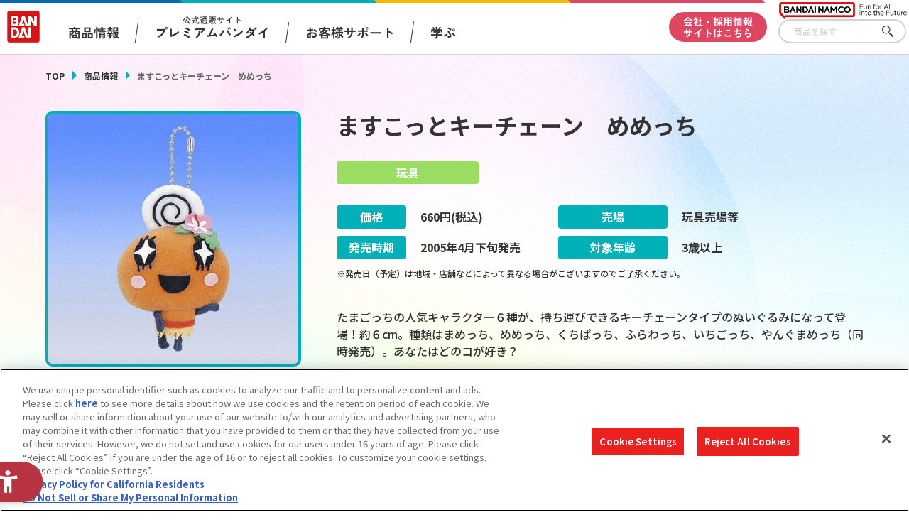

--- FILE ---
content_type: text/html; charset=UTF-8
request_url: https://www.bandai.co.jp/catalog/item.php?jan_cd=4543112339409000
body_size: 80898
content:
<!DOCTYPE html>
<html>

<head>
  
<script src="https://sdk.hellouniweb.com/base/main.js" data-account="aVbVQPUy"></script>
<meta charset="utf-8">
<meta http-equiv="X-UA-Compatible" content="IE=edge">

<meta http-equiv="Content-Security-Policy" content="script-src 'self' 'unsafe-inline' https://www.clarity.ms/ https://www.youtube.com https://hpjp.mieru-ca.com https://static.ads-twitter.com https://analytics.tiktok.com https://hm.mieru-ca.com https://d.line-scdn.net https://connect.facebook.net https://ajax.googleapis.com https://www.googletagmanager.com https://www.google-analytics.com https://www.googleadservices.com https://googleads.g.doubleclick.net https://cdn-apac.onetrust.com https://geolocation.onetrust.com https://p-bandai.jp https://fonts.googleapis.com https://cdnjs.cloudflare.com/ https://sdk.hellouniweb.com https://img.macromill.com https://s.yjtag.jp/">

<meta name="twitter:card" content="summary_large_image">
  <meta name="twitter:title" content="バンダイ 商品・サービスサイト | ますこっとキーチェーン　めめっち | 商品情報">
  <meta name="twitter:description" content="バンダイ公式サイト、ますこっとキーチェーン　めめっちの商品のご案内です。">
  <meta name="twitter:image" content="https://www.bandai.co.jp/ogp.png?v1">
  <meta name="twitter:url" content="https://www.bandai.co.jp/catalog/item.php">
  <meta property="og:title" content="バンダイ 商品・サービスサイト | ますこっとキーチェーン　めめっち | 商品情報">
  <meta property="og:type" content="website">
  <meta property="og:image" content="https://www.bandai.co.jp/ogp.png?v1">
  <meta property="og:url" content="https://www.bandai.co.jp/catalog/item.php">
  <meta property="og:site_name" content="株式会社バンダイ公式サイト">
      <meta property="og:description" content="バンダイ公式サイト、ますこっとキーチェーン　めめっちの商品のご案内です。">
  <meta name="Keywords" content="株式会社バンダイ,BANDAI,おもちゃ,フィギュア,キャラクターグッズ,ますこっとキーチェーン　めめっち">
  <meta name="Description" content="バンダイ公式サイト、ますこっとキーチェーン　めめっちの商品のご案内です。">
  <meta name="viewport" content="width=device-width, initial-scale=1.0">
  <title>バンダイ 商品・サービスサイト | ますこっとキーチェーン　めめっち | 商品情報</title>


<script type="text/javascript" src="https://cdn-apac.onetrust.com/consent/d1339b25-3307-42ac-893d-382d06a874cf/OtAutoBlock.js" ></script>
<script src="https://cdn-apac.onetrust.com/scripttemplates/otSDKStub.js"  type="text/javascript" charset="UTF-8" data-domain-script="d1339b25-3307-42ac-893d-382d06a874cf" ></script>
<script type="text/javascript">
  function OptanonWrapper() { }
</script>


<!-- Google Tag Manager -->
<script>(function(w,d,s,l,i){w[l]=w[l]||[];w[l].push({'gtm.start':
     new Date().getTime(),event:'gtm.js'});var f=d.getElementsByTagName(s)[0],
      j=d.createElement(s),dl=l!='dataLayer'?'&l='+l:'';j.async=true;j.src=
        'https://www.googletagmanager.com/gtm.js?id='+i+dl;f.parentNode.insertBefore(j,f);
                                           })(window,document,'script','dataLayer','GTM-NBGNXGH');</script>
<!-- End Google Tag Manager -->
  <script id="_lognos_script_5552_" type="text/javascript" src="https://img.macromill.com/js/us002801swu/2000055521-f4/lognos.js"></script>

      <link rel="canonical" href="https://www.bandai.co.jp/catalog/item.php?jan_cd=4543112339409000">
    <link rel="apple-touch-icon-precomposed" href="https://www.bandai.co.jp/webclip.png">
  <link rel="shortcut icon" href="https://www.bandai.co.jp/favicon.ico">
  <link rel="stylesheet" href="../css/products/products_common.css?20250508144636">
  <link rel="stylesheet" href="../css/products/products_item.css?20241125102522">
  <script src="../js/renew/lib/jquery.js"></script>
  <script src="../js/lib/fileSizeGetter.js"></script>
  <script src="../js/common.js?d=1721976822"></script>
  <script src="../js/catalog.js?d=1732497922"></script>
</head>

<body>

  <!-- Google Tag Manager (noscript) -->
<noscript><iframe src="https://www.googletagmanager.com/ns.html?id=GTM-NBGNXGH"
height="0" width="0" style="display:none;visibility:hidden"></iframe></noscript>
<!-- End Google Tag Manager (noscript) -->

<header id="pagetop" class="l-header">

  <div class="l-header__txt"></div>

  <div class="l-header__fixed">

    <div class="c-inner__head">
      <div class="l-header__menu">

        <div class="l-header__logo">
          <a href="https://www.bandai.co.jp/products/"><img src="https://www.bandai.co.jp/images/products/common/logo_bandai.png" class="p-header__logo--bandai" alt="BANDAI"></a>        </div>

        <div class="l-header__logo-sub">
          <picture>
            <source media="(min-width:751px)" srcset="https://www.bandai.co.jp/images/products/common/logo_bnm-lg.png">
            <img class="l-header__logo-subImg" src="https://www.bandai.co.jp/images/products/common/logo_bnm.png" alt="BANDAI NAMCO">
          </picture>
        </div>

        <div class="p-gnavi__decoSP">
          <div class="p-gnavi__decoSPInner --designWinter">
          </div>
        </div>

        <div class="l-header__trigger">
          <div class="p-gnavi__trigger p-gnavi__trigger--menuOpen js-gnavi__menu">
            <img src="https://www.bandai.co.jp/images/products/common/btn_gnavi_menu_open_sm.png" alt="メニューを開く">
          </div>
        </div>

        <nav class="p-gnavi--lg">
          <ul class="p-gnavi--c">
            <li class="p-gnavi--c__item js-gnavi__company">
              <div class="p-gnavi--c__button --product">
                商品情報
              </div>
              <div class="p-gnavi__company">
                <div class="p-gnavi__company--content">
                  <ul class="p-gnavi--b">
                    <li class="p-gnavi--b__item">
                      <a href="https://www.bandai.co.jp/catalog/" class="p-gnavi--b__button">商品検索</a>
                    </li>
                    <li class="p-gnavi--b__item">
                      <a href="https://www.bandai.co.jp/calendar/" class="p-gnavi--b__button">発売カレンダー</a>
                    </li>
                    <li class="p-gnavi--b__item">
                      <a href="https://www.bandai.co.jp/character/" class="p-gnavi--b__button">キャラクター</a>
                    </li>
                    <li class="p-gnavi--b__item">
                      <a href="https://www.bandai.co.jp/sns/" class="p-gnavi--b__button">商品関連サイト・SNS一覧</a>
                    </li>
                  </ul>
                </div>
              </div>
            </li>
            <li class="p-gnavi--c__item">
              <a href="https://www.bandai.co.jp/onlineshop/" class="p-gnavi--c__button --pb">
                <span class="small">公式通販サイト</span><span>プレミアムバンダイ</span>
              </a>
            </li>
            <li class="p-gnavi--c__item">
              <a href="https://www.bandai.co.jp/support/top/" class="p-gnavi--c__button --support">
                お客様サポート
              </a>
            </li>
            <li class="p-gnavi--c__item js-gnavi__fun">
              <div class="p-gnavi--c__button --learn">
                学ぶ
              </div>
              <div class="p-gnavi__fun">
                <div class="p-gnavi__fun--content">
                  <ul class="p-gnavi--b">
                    <li class="p-gnavi--b__item">
                      <a href="https://thewonder.it/" target="_blank" rel="noopener" class="p-gnavi--b__button">WONDER! SCHOOL</a>
                    </li>
                    <li class="p-gnavi--b__item">
                      <a href="https://www.bandai.co.jp/miraicreation/edison/" class="p-gnavi--b__button">トーマス・エジソン特別展</a>
                    </li>
                    <li class="p-gnavi--b__item">
                      <a href="https://www.bandai.co.jp/kidzania/" class="p-gnavi--b__button">キッザニア東京（おもちゃ工場パビリオン）</a>
                    </li>
                    <li class="p-gnavi--b__item">
                      <a href="https://www.bandai-museum.jp/" target="_blank" rel="noopener" class="p-gnavi--b__button">バンダイミュージアム（栃木県）</a>
                    </li>
                  </ul>
                </div>
              </div>
            </li>
          </ul>
          <div class="p-gnavi__deco">
            <div class="p-gnavi__decoInner --designWinter">
            </div>
          </div>
          <div class="p-gnavi--c__corpBtn">
            <a href="https://www.bandai.co.jp/" class="p-gnavi--c__button --corpBtn">
              会社・採用情報<br>サイトはこちら
            </a>
          </div>
        </nav>

      </div>

      <div class="p-gnavi__productSearch">
        <form class="c-sFreeword --header" action="https://www.bandai.co.jp/catalog/search.php#result" method="get">
          <input class="c-sFreeword__input --header" type="text" name="freeword" value="" placeholder="商品を探す">
          <input type="hidden" name="searchbutton" value="">
          <button class="c-sFreeword__button --header" onclick="void(this.form.submit());return false">さがす</button>
        </form>
      </div>

    </div>

    <nav class="p-gnavi--sm">
      <div class="p-gnavi--smWrapper">

        <div class="p-gnavi__productSearch --sp">
          <form class="c-sFreeword --header" action="https://www.bandai.co.jp/catalog/search.php#result" method="get">
            <input class="c-sFreeword__input --header" type="text" name="freeword" value="" placeholder="商品を探す" autocomplete="off">
            <input type="hidden" name="searchbutton" value="">
            <button class="c-sFreeword__button --header" onclick="void(this.form.submit());return false">さがす</button>
          </form>
        </div>

        <ul class="p-gnavi--c --sp">
          <li class="p-gnavi--c__item js-gnavi__company-sp">
            <div class="p-gnavi--c__button p-gnavi--c__button--corp">
              商品情報<i class="u-icon__gnavi --corp"><span></span></i>
            </div>
          </li>
          <li class="p-gnavi__company-sp">
            <ul class="p-gnavi--b">
              <li class="p-gnavi--b__item">
                <a href="https://www.bandai.co.jp/catalog/" class="p-gnavi--b__button">商品検索</a>
              </li>
              <li class="p-gnavi--b__item">
                <a href="https://www.bandai.co.jp/calendar/" class="p-gnavi--b__button">発売カレンダー</a>
              </li>
              <li class="p-gnavi--b__item">
                <a href="https://www.bandai.co.jp/character/" class="p-gnavi--b__button">キャラクター</a>
              </li>
              <li class="p-gnavi--b__item">
                <a href="https://www.bandai.co.jp/sns/" class="p-gnavi--b__button">商品関連サイト・SNS一覧</a>
              </li>
            </ul>
          </li>
          <li class="p-gnavi--c__item">
            <a href="https://www.bandai.co.jp/onlineshop/" class="p-gnavi--c__button">
              <span class="small">公式通販サイト</span><span>プレミアムバンダイ</span><i class="u-icon__gnavi"><span></span></i>
            </a>
          </li>
          <li class="p-gnavi--c__item">
            <a href="https://www.bandai.co.jp/support/top/" class="p-gnavi--c__button">
              お客様サポート<i class="u-icon__gnavi"><span></span></i>
            </a>
          </li>
          <li class="p-gnavi--c__item js-gnavi__fun-sp">
            <div class="p-gnavi--c__button p-gnavi--c__button--corp">
              学ぶ<i class="u-icon__gnavi --corp"></i>
            </div>
          </li>
          <li class="p-gnavi__fun-sp">
            <ul class="p-gnavi--b">
              <li class="p-gnavi--b__item">
                <a href="https://thewonder.it/" target="_blank" rel="noopener" class="p-gnavi--b__button">WONDER! SCHOOL</a>
              </li>
              <li class="p-gnavi--b__item">
                <a href="https://www.bandai.co.jp/miraicreation/edison/" class="p-gnavi--b__button">トーマス・エジソン特別展</a>
              </li>
              <li class="p-gnavi--b__item">
                <a href="https://www.bandai.co.jp/kidzania/" class="p-gnavi--b__button">キッザニア東京（おもちゃ工場パビリオン）</a>
              </li>
              <li class="p-gnavi--b__item">
                <a href="https://www.bandai-museum.jp/" target="_blank" rel="noopener" class="p-gnavi--b__button">バンダイミュージアム（栃木県）</a>
              </li>
            </ul>
          </li>
          <li class="p-gnavi--c__item --corpBtn">
            <a href="https://www.bandai.co.jp/" class="p-gnavi--c__button --corpBtn">
              会社・採用情報サイトはこちら
            </a>
          </li>
        </ul>

        <div class="p-gnavi__sns">
          <ul class="p-gnavi__snsList">
            <li>
              <a href="https://www.youtube.com/channel/UCtvh0wC06tV2EeRBk1OfUhg" target="_blank" rel="noopener">
                <img src="https://www.bandai.co.jp/images/products/common/btn_youtube.png" alt="YouTube">
              </a>
            </li>
            <li>
              <a href="https://www.bandai.co.jp/line/">
                <img src="https://www.bandai.co.jp/images/products/common/btn_line.png" alt="LINE">
              </a>
            </li>
          </ul>
          <div class="p-gnavi__snsMore">
            <a href="https://www.bandai.co.jp/sns/">
              <img src="https://www.bandai.co.jp/images/products/common/btn_moresns.png" alt="商品関連サイト・SNS一覧">
            </a>
          </div>
        </div>

      </div>
    </nav>

  </div>

</header>
  <main class="l-main --under">

    <div class="p-sectionHead">
      <div class="p-breadcrumbs">
        <ul class="p-breadcrumbs_items">
          <li class="p-breadcrumbs_item --green">
            <a href="https://www.bandai.co.jp/products/">TOP</a>
          </li>
          <li class="p-breadcrumbs_item --green">
            <a href="https://www.bandai.co.jp/catalog/">商品情報</a>
          </li>
          <li class="p-breadcrumbs_item is-current">ますこっとキーチェーン　めめっち</li>        </ul>
      </div>
    </div>

    <div class="pg-productContainer">

      
      <div class="pg-productDetail">

        <div class="pg-productFlex --left">
          <div class="pg-productSticky --left">

            <div class="pg-productInfo__pic">
                            <img src="https://bandai-a.akamaihd.net/bc/img/model/b/1000071164_1.jpg" alt="">
                          </div>

            <div class="pg-productInfo__thumbnails">
              
              <div class="pg-productInfo__thumbnail is-current">
                <img src="https://bandai-a.akamaihd.net/bc/img/model/b/1000071164_1.jpg" alt="">
              </div>

                          </div>

          </div>
        </div>

        <div class="pg-productFlex --right">
          <div class="pg-productSticky --right">

            
            <div class="pg-productInfo__name">
              <h1>ますこっとキーチェーン　めめっち</h1>
            </div>

            
            <div class="pg-productInfo__category --toy">
              玩具            </div>

            
            <div class="pg-productInfo_table">

              <dl class="pg-productInfo_tableItem --price">
                <dt class="pg-productInfo_tableItemTtl --price">価格</dt>
                <dd>
                                    <span>660</span>円(税込)                </dd>
              </dl>

              <dl class="pg-productInfo_tableItem --place">
                <dt class="pg-productInfo_tableItemTtl --place">売場</dt>
                <dd>
                  玩具売場等                </dd>
              </dl>

              <dl class="pg-productInfo_tableItem --date">
                <dt class="pg-productInfo_tableItemTtl --date">発売時期</dt>
                <dd>
                                    <span>2005</span>年<span>4</span>月<span>下旬</span><span>発売</span>
                </dd>
              </dl>

              <dl class="pg-productInfo_tableItem --age">
                <dt class="pg-productInfo_tableItemTtl --age">対象年齢</dt>
                                <dd>
                  3歳以上                </dd>
              </dl>

            </div>

            <ul class="pg-productInfo__note">
                            <li>※発売日（予定）は地域・店舗などによって異なる場合がございますのでご了承ください。</li>
            </ul>

            <div class="pg-productInfo__desc">
              たまごっちの人気キャラクター６種が、持ち運びできるキーチェーンタイプのぬいぐるみになって登場！約６cm。種類はまめっち、めめっち、くちぱっち、ふらわっち、いちごっち、やんぐまめっち（同時発売）。あなたはどのコが好き？            </div>

            <div class="pg-productInfo__copyright">
              (c)BANDAI・WiZ 2004            </div>

            
            
            
            
            
            
            <div class="pg-productInfo__btn --white --charaWhite">
              
              <a href="../character/tamagotchi.php" class="pg-related__item">

                <div class="pg-related__btnThumb">
                  <img src="../images/common/logo_tamagotchi.png?v3" alt="">
                </div>

                <div class="pg-related__btnName --white">
                  たまごっちシリーズの<br class="displayPc">キャラクターページはこちら
                </div>
              </a>

              
                          </div>

            
            <div class="pg-productInfo__btnCol">

              
              
              <div class="pg-productInfo__btn --img">
                <a href="search.php?p_name=&c_name=&category%5B%5D=000100010002&start_y=&start_m=&end_y=&end_m=&searchbutton=#result" class="pg-related__item">
                  <div class="pg-character__page">
                    <picture>
                      <source media="(min-width:751px)" srcset="../images/catalog/category/btn_category_toy.png">
                      <img src="../images/catalog/category/btn_category_toy_sp.png?v3" alt="他の「玩具」カテゴリーの商品を見る">
                    </picture>
                  </div>
                </a>
              </div>

              
              <div class="pg-productInfo__btn --img">
                                <a href="https://www.bandai.co.jp/calendar/"  target="_blank" class="pg-related__item">
                  <picture>
                    <source media="(min-width:751px)" srcset="../images/catalog/category/btn_calendar.png?v3">
                    <img src="../images/catalog/category/btn_calendar_sp.png?v3" alt="今月発売の商品一覧を見る">
                  </picture>
                </a>
              </div>

            </div>

          </div>
        </div>

      </div>

      <div class="pg-relatedInfo">

        <div class="pg-relatedInfo__heading">関連情報</div>

        <div class="pg-relatedInfo__body">

          <dl class="pg-relatedInfo__item">

                        <dt class="pg-relatedInfo__title">関連サイト</dt>
            <dd class="pg-relatedInfo__detail">
                            <a href="http://tamagotch.channel.or.jp/" target="_blank" class="pg-relatedInfo__link">ネットで発見！！たまごっち</a>
                          </dd>
            
          </dl>

          <dl class="pg-relatedInfo__item">

            <dt class="pg-relatedInfo__title">関連リンク</dt>
            <dd class="pg-relatedInfo__detail">
              <a href="http://www.bandai.co.jp/support/anzen/" target="_blank" class="pg-relatedInfo__link">子どもを守る おもちゃ安全ガイド</a>
            </dd>

          </dl>

        </div>

      </div>

      <ul class="pg-relatedInfo__note">
        <li>※表示価格は、一部を除きメーカー希望小売価格(税10%込)、もしくは、プレミアムバンダイ販売価格(税10%込)です。</li>
        <li>※商品の写真・イラストは実際の商品と一部異なる場合がございますのでご了承ください。</li>
        <li>※発売から時間の経過している商品は生産・販売が終了している場合がございますのでご了承ください。</li>
        <li>※商品名・発売日・価格などこのホームページの情報は変更になる場合がございますのでご了承ください。</li>
      </ul>

      
    </div>

    <div class="c-searchUnder">

  <div class="c-searchUnder__subTtl">
    商品を探す
  </div>

  <div class="c-searchUnder__inner">
    <form class="c-sFreeword" action="https://www.bandai.co.jp/catalog/search.php#result" method="get">
      <input class="c-sFreeword__input" type="text" name="freeword" value="" placeholder="キーワードから探す">
      <input type="hidden" name="searchbutton" value="">
      <button class="c-sFreeword__button" onclick="void(this.form.submit());return false">さがす</button>
    </form>
  </div>

</div>
  </main>

  <footer class="l-footer">

  <div class="l-footer__fnavi">
          <div class="p-pagetop">
              <img class="p-pagetop__link js-pagetop" src="https://www.bandai.co.jp/images/products/common/topreturn_nochara.png" alt="TOP">
            </div>
    
    <div class="p-fnavi">

      <div class="p-fnavi__left">

        <div class="p-fnavi__logo">
          <div class="p-fnavi__logoItem --bandai">
            <a href="https://www.bandai.co.jp/">
              <img src="https://www.bandai.co.jp/images/products/common/logo_bandai.png" alt="株式会社バンダイ">
            </a>
          </div>
          <div class="p-fnavi__logoItem --bandaiNamco">
            <a href="https://www.bandainamco.co.jp/group/" target="_blank" rel="noopener">
              <img src="https://www.bandai.co.jp/images/products/common/logo_bnm.png" alt="BANDAI NAMCO">
            </a>
          </div>
        </div>

        <div class="p-fnavi__copy">
          ©BANDAI
        </div>

        <ul class="p-fnavi__groupLink">
          <li>
            <a href="https://www.bandainamco.co.jp/group/" target="_blank" rel="noopener">バンダイナムコグループのご紹介</a>
          </li>
          <li>
            <a href="https://www.bandainamco.co.jp/" target="_blank" rel="noopener">バンダイナムコホールディングス</a>
          </li>
          <li>
            <a href="https://www.bandaispirits.co.jp/" target="_blank" rel="noopener">BANDAI SPIRITS</a>
          </li>
        </ul>

      </div>

      <div class="p-fnavi__right">

        <ul class="p-fnavi__rightWrapper">

          <li class="p-fnavi__rightItems --left">

            <div class="p-fnavi__rightItem">
              <div class="p-fnavi__rightItemTtl">
                商品情報
              </div>
              <ul class="p-fnavi__rightItemLinks">
                <li><a href="https://www.bandai.co.jp/catalog/">商品検索</a></li>
                <li><a href="https://www.bandai.co.jp/calendar/">発売カレンダー</a></li>
                <li><a href="https://www.bandai.co.jp/character/">キャラクター</a></li>
                <li><a href="https://www.bandai.co.jp/sns/">商品関連サイト・SNS一覧</a></li>
              </ul>
            </div>

            <div class="p-fnavi__rightItem">
              <div class="p-fnavi__rightItemTtl">
                知る・楽しむ
              </div>
              <ul class="p-fnavi__rightItemLinks">
                <li><a href="https://thewonder.it/" target="_blank" rel="noopener">WONDER! SCHOOL</a></li>
                <li><a href="https://www.bandai.co.jp/miraicreation/edison/">トーマス・エジソン特別展</a></li>
                <li><a href="https://www.bandai.co.jp/kidzania/">キッザニア東京（おもちゃ工場パビリオン）​</a></li>
                <li><a href="https://www.bandai-museum.jp/" target="_blank" rel="noopener">バンダイミュージアム（栃木県）</a></li>
              </ul>
            </div>

          </li>

          <li class="p-fnavi__rightItems --right">

            <div class="p-fnavi__rightItem">
              <div class="p-fnavi__rightItemTtl">
                公式通販サイト
              </div>
              <ul class="p-fnavi__rightItemLinks">
                <li><a href="https://www.bandai.co.jp/onlineshop/">プレミアムバンダイ</a></li>
              </ul>
            </div>

            <div class="p-fnavi__rightItem">
              <div class="p-fnavi__rightItemTtl">
                お客様サポート
              </div>
              <ul class="p-fnavi__rightItemLinks">
                <li><a href="https://www.bandai.co.jp/support/top/">お客様サポートトップ</a></li>
                <li><a href="https://www.bandai.co.jp/info/">重要なお知らせ</a></li>
              </ul>
            </div>

            <div class="p-fnavi__rightItem">
              <div class="p-fnavi__rightItemTtl">
                会社・採用情報
              </div>
              <ul class="p-fnavi__rightItemLinks">
                <li><a href="https://www.bandai.co.jp/">会社情報</a></li>
                <li><a href="https://www.bandai.co.jp/recruit/">採用情報</a></li>
                <li><a href="https://www.bandai.co.jp/miraicreation/">サステナビリティ</a></li>
                <li><a href="https://www.bandai.co.jp/information/">お問い合わせ</a></li>
              </ul>
            </div>

          </li>

        </ul>

      </div>

    </div>

  </div>

  <div class="l-footer__bottom js-acordion__wrap">

    <div class="c-inner__footer--bottom">
      <ul class="p-footer__bottom--lists">
        <li><a class="p-footer__bottom--list" href="https://www.bandai.co.jp/site/notice/">ウェブサイトご利用条件</a></li>
        <li><a class="p-footer__bottom--list" href="https://www.bandai.co.jp/site/s_policy/">ソーシャルメディアポリシー</a></li>
        <li><a class="p-footer__bottom--list" href="https://www.bandai.co.jp/site/privacy/">個人情報及び特定個人情報等の取り扱いに関する保護方針</a></li>
        <li><a class="p-footer__bottom--list ot-sdk-show-settings" href="javascript:;">クッキー設定</a></li>
        <li><a class="p-footer__bottom--list" href="https://www.bandai.co.jp/site/about_tm/">著作権・商標について</a></li>
        <li><a class="p-footer__bottom--list" href="https://www.bandai.co.jp/site/harassment/">カスタマーハラスメントに対する基本的な対応方針</a></li>
      </ul>
      <button class="c-btn__footer--txt js-acordion__btn" type="button">
        <span class="c-btn__footer--txtOn">コピーライト一覧を表示する</span>
        <span class="c-btn__footer--txtOff">コピーライト一覧を閉じる</span>
      </button>
    </div>

    <div class="p-copyrightslist">
  <div class="p-copyrightslist__content js-acordion__content" aria-hidden="true">
    <ul class="p-copyrightslist__lists">
      <li class="p-copyrightslist__list">(C)Nintendo・Creatures・GAME FREAK・TV Tokyo・ShoPro・JR Kikaku (C)Pok&eacute;mon</li>
      <li class="p-copyrightslist__list">(C)本郷あきよし・東映アニメーション</li>
      <li class="p-copyrightslist__list">(C)2014 石森プロ・テレビ朝日・ADK・東映</li>
      <li class="p-copyrightslist__list">（Ｃ）創通・サンライズ</li>
      <li class="p-copyrightslist__list">(C)1976, 2015 SANRIO CO., LTD. APPROVAL NO.S562482</li>
      <li class="p-copyrightslist__list">(C)バード・スタジオ／集英社・フジテレビ・東映アニメーション</li>
      <li class="p-copyrightslist__list">(C)1976,1996,2001,2017 SANRIO CO.,LTD.TOKYO,JAPAN(L)</li>
      <li class="p-copyrightslist__list">（Ｃ）BNP/BANDAI,DENTSU,TV TOKYO</li>
      <li class="p-copyrightslist__list">（C）kanahei / TXCOM</li>
      <li class="p-copyrightslist__list">(C)鳥山明/集英社・東映アニメーション</li>
      <li class="p-copyrightslist__list">(C)緑川ゆき・白泉社／「夏目友人帳」製作委員会</li>
      <li class="p-copyrightslist__list">(C)武内直子・PNP・東映アニメーション</li>
      <li class="p-copyrightslist__list">(C)BANDAI 2014</li>
      <li class="p-copyrightslist__list">（C）POOF-Slinky,LLC.</li>
      <li class="p-copyrightslist__list">（C）Disney/Pixar</li>
      <li class="p-copyrightslist__list">（C）創通・サンライズ</li>
      <li class="p-copyrightslist__list">(C)BANDAI・こどもの館</li>
      <li class="p-copyrightslist__list">(C)BANDAI／PLEX</li>
      <li class="p-copyrightslist__list">（C）BANDAI・WiZ/TV TOKYO・2013TeamたまごっちTV</li>
      <li class="p-copyrightslist__list">(C)藤子プロ・小学館・テレビ朝日・シンエイ・ADK</li>
      <li class="p-copyrightslist__list">(C)本郷あきよし・アプモンプロジェクト・テレビ東京</li>
      <li class="p-copyrightslist__list">（C）バード・スタジオ／集英社・東映アニメーション</li>
      <li class="p-copyrightslist__list">(C)藤子プロ・小学館・テレビ朝日・シンエイ・ADK 2016</li>
      <li class="p-copyrightslist__list">(C)羽海野チカ／白泉社</li>
      <li class="p-copyrightslist__list">(C)2011 石森プロ・テレビ朝日・ADK・東映</li>
      <li class="p-copyrightslist__list">(C)2019 テレビ朝日・東映AG・東映</li>
      <li class="p-copyrightslist__list">(c)BNP/BANDAI, DF PROJECT</li>
      <li class="p-copyrightslist__list">(C)Liber Entertainment Inc. All Rights Reserved.</li>
      <li class="p-copyrightslist__list">（C）ダイナミック企画　（C）1976, 2015 SANRIO CO., LTD. APPROVAL NO.S56902</li>
      <li class="p-copyrightslist__list">(C)サンライズ・バンダイビジュアル</li>
      <li class="p-copyrightslist__list">（C）Hit-Point Co.,Ltd.</li>
      <li class="p-copyrightslist__list">(C)バード・スタジオ／集英社・フジテレビ・東映アニメーション　(C)BANDAI NAMCO Entertainment Inc.</li>
      <li class="p-copyrightslist__list">（C）SEGA （C）RED</li>
      <li class="p-copyrightslist__list">(C)Fujiko-Pro,Shogakukan,TV-Asahi,Shin-ei,and ADK 2017</li>
      <li class="p-copyrightslist__list">(C)2009，2011 ビックウエスト／劇場版マクロスＦ制作委員会</li>
      <li class="p-copyrightslist__list">(C)Legendary 2018.All Rights Reserved</li>
      <li class="p-copyrightslist__list">(C)BANDAI (C)BANDAI/DEVILROBOTS (C)ダイナミック企画 (C)BANDAI NAMCO Entertainment Inc.</li>
      <li class="p-copyrightslist__list">（C）SUNRISE/VVV Committee,MBS　（C）SUNRISE/PROJECT ANGE　（C）サンライズ・R （C）サンライズ/PROJECT S7・MBS （C）SUNRISE/PROJECT GEASS Character Design （C）2006 CLAMP・ST （C）2006-2008 CLAMP・ST （C）SUNRISE/PROJECT G-AKITO Character Design</li>
      <li class="p-copyrightslist__list">(C)カラー／Project Eva.</li>
      <li class="p-copyrightslist__list">(C)HEADGEAR/BANDAI VISUAL/TOHOKUSHINSHA</li>
      <li class="p-copyrightslist__list">(C)TOHO CO.,LTD.</li>
      <li class="p-copyrightslist__list">(c)CAPCOM/MHST 製作委員会</li>
      <li class="p-copyrightslist__list">TM&(c)Toei & SCG P.R.</li>
      <li class="p-copyrightslist__list">(C)PRODUCTION REED 1986</li>
      <li class="p-copyrightslist__list">(C)BNP／BANDAI・メ～テレ</li>
      <li class="p-copyrightslist__list">(C)SEGA/AUTOMUSS CHARACTER DESIGN:KATOKI HAJIME</li>
      <li class="p-copyrightslist__list">(C)PRODUCTION REED 1985</li>
      <li class="p-copyrightslist__list">（C）CAPCOM CO., LTD. ALL RIGHTS RESERVED.</li>
      <li class="p-copyrightslist__list">(C)車田正美／「聖闘士星矢 黄金魂」製作委員会</li>
      <li class="p-copyrightslist__list">(C)Watanabe Entertainment</li>
      <li class="p-copyrightslist__list">いがらしみきお/竹書房・フジテレビ・エイケン</li>
      <li class="p-copyrightslist__list">（C）Disney. Based on the “Winnie the Pooh” works by A.A. Milne and E.H. Shepard.</li>
      <li class="p-copyrightslist__list">(C)バード・スタジオ/集英社・東映アニメーション</li>
      <li class="p-copyrightslist__list">(C)石森プロ・テレビ朝日・ＡＤＫ・東映</li>
      <li class="p-copyrightslist__list">(C)プロジェクトラブライブ！サンシャイン!!</li>
      <li class="p-copyrightslist__list">(C)2015-2017 DMM GAMES/Nitroplus</li>
      <li class="p-copyrightslist__list">(c)鈴木サバ缶/小学館・爆釣団・テレビ東京 (c)2018 BANDAI NAMCO Entertainment Inc.</li>
      <li class="p-copyrightslist__list">(C)Spin Master Ltd. All rights reserved.</li>
      <li class="p-copyrightslist__list">(C)水木プロ・フジテレビ・東映アニメーション</li>
      <li class="p-copyrightslist__list">TM & (C)TOHO CO., LTD.</li>
      <li class="p-copyrightslist__list">(C)石森プロ・テレビ朝日・ADK・東映ビデオ・東映</li>
      <li class="p-copyrightslist__list">(C)長月達平・株式会社KADOKAWA刊／Re:ゼロから始める異世界生活製作委員会</li>
      <li class="p-copyrightslist__list">(C)モンキー・パンチ／TMS・NTV</li>
      <li class="p-copyrightslist__list">(C)ダイナミック企画・東映アニメーション</li>
      <li class="p-copyrightslist__list">（C）SUNRISE/PROJECT G-AKITO  Character Design （C）2006-2011 CLAMP・ST</li>
      <li class="p-copyrightslist__list">（C）創通・サンライズ・テレビ東京</li>
      <li class="p-copyrightslist__list">(C)SUNRISE/PROJECT GEASS Character Design 　(C)2006-2008 CLAMP・ST</li>
      <li class="p-copyrightslist__list">(C)2015 LEVEL-5 Inc. (C)L5/YWP・TX (C)LMYWP2016</li>
      <li class="p-copyrightslist__list">(C)川上稔／アスキー・メディアワークス／境界線上のホライゾン製作委員会</li>
      <li class="p-copyrightslist__list">(C)Yosistamp</li>
      <li class="p-copyrightslist__list">(C)2015おおじこうじ・京都アニメーション／ハイスピード製作委員会</li>
      <li class="p-copyrightslist__list">(C)カバネリ製作委員会</li>
      <li class="p-copyrightslist__list">(C)Nintendo・Creatures・GAME　FREAK・TV　Tokyo・ShoPro・JR　Kikaku (C)Pok&#233;mon (C)2017　ピカチュウプロジェクト</li>
      <li class="p-copyrightslist__list">TM & (C) Universal Studios</li>
      <li class="p-copyrightslist__list">(C)けものフレンズプロジェクト</li>
      <li class="p-copyrightslist__list">(C)khara</li>
      <li class="p-copyrightslist__list">(C)東映　TM and (C) 2018 SCG Power Rangers LLC. All Rights Reserved. Used Under Authorization.</li>
      <li class="p-copyrightslist__list">(C)尾田栄一郎／2016「ワンピース」製作委員会</li>
      <li class="p-copyrightslist__list">Curious George television series merchandise c Universal Studios. Curious George and related characters, created by Margret and H. A. Rey, are copyrighted and registered by Houghton Miin Harcourt Publishing Company and used under license. Licensed by Universal Studios Licensing LLC. All rights reserved.</li>
      <li class="p-copyrightslist__list">(C)Disney/Pixar,Hudson TM</li>
      <li class="p-copyrightslist__list">(C)BANDAI　NAMCO　Entertainment　Inc.</li>
      <li class="p-copyrightslist__list">(C)2017 World Wrestling Entertainment,Inc. All Rights Reserved</li>
      <li class="p-copyrightslist__list">（C）1998　賀東招二・四季童子／KADOKAWA　（C）賀東招二・大黒尚人・四季童子・海老川兼武／KADOKAWA</li>
      <li class="p-copyrightslist__list">(C)GAINAX・中島かずき／アニプレックス・KONAMI・テレビ東京・電通</li>
      <li class="p-copyrightslist__list">（C)Fujiko-Pro,Shogakukan,TV-Asahi,Shin-ei,and　ADK　2016</li>
      <li class="p-copyrightslist__list">（C）LEVEL-5.Inc./コーエーテクモゲームス</li>
      <li class="p-copyrightslist__list">(C)2013 プロジェクトラブライブ！</li>
      <li class="p-copyrightslist__list">(C)ABC-A･東映アニメーション</li>
      <li class="p-copyrightslist__list">(C)BNP/BANDAI, DENTSU, TV TOKYO</li>
      <li class="p-copyrightslist__list">（C）LEVEL-5 Inc.／コーエーテクモゲームス</li>
      <li class="p-copyrightslist__list">(c)2017 石森プロ・テレビ朝日・ADK・東映　(c)石森プロ・東映</li>
      <li class="p-copyrightslist__list">(C)やなせたかし／フレーベル館・TMS・NTV</li>
      <li class="p-copyrightslist__list">(C)Disney</li>
      <li class="p-copyrightslist__list">(C)Disney Enterprises, Inc.</li>
      <li class="p-copyrightslist__list">TM&(C)TOHO CO., LTD.</li>
      <li class="p-copyrightslist__list">(C)臼井儀人／双葉社・シンエイ・テレビ朝日</li>
      <li class="p-copyrightslist__list">（C）BANDAI/TV TOKYO・ここたま製作委員会</li>
      <li class="p-copyrightslist__list">(C)2010 永井豪/ダイナミック企画・マジンカイザー製作委員会</li>
      <li class="p-copyrightslist__list">(C)サンライズ</li>
      <li class="p-copyrightslist__list">(c)2018 テレビ朝日・東映AG・東映</li>
      <li class="p-copyrightslist__list">(C)東映</li>
      <li class="p-copyrightslist__list">(C)石森プロ・テレビ朝日・ADK・東映</li>
      <li class="p-copyrightslist__list">(C)アイドリッシュセブン</li>
      <li class="p-copyrightslist__list">(C)2012,2016 SANRIO CO.,LTD. APPROVAL NO.S570388</li>
      <li class="p-copyrightslist__list">(C)BANDAI,WiZ（2012/11/22以降発売商品）</li>
      <li class="p-copyrightslist__list">(C)'76,'96,'01,'13,'17 SANRIO(L)</li>
      <li class="p-copyrightslist__list">(c)円谷プロ　(c)ウルトラマンジード製作委員会・テレビ東京</li>
      <li class="p-copyrightslist__list">(C)DESIGNMATE</li>
      <li class="p-copyrightslist__list">(C)藤巻忠俊／集英社・劇場版「黒子のバスケ」製作委員会</li>
      <li class="p-copyrightslist__list">（Ｃ）BNP/BANDAI,DENTSU,TV TOKYO　（C）BANDAI</li>
      <li class="p-copyrightslist__list">（C）Crypton Future Media, INC. www.piapro.net</li>
      <li class="p-copyrightslist__list">(C)2017 プロジェクトラブライブ！サンシャイン!!</li>
      <li class="p-copyrightslist__list">BATMAN and all related characters and elements (C) ＆ &trade; DC Comics. (C) 2018 Warner Bros. Entertainment Inc. All rights reserved.</li>
      <li class="p-copyrightslist__list">(C)BANDAI, WiZ</li>
      <li class="p-copyrightslist__list">(C)円谷プロ (C)Eiichi Shimizu, Tomohiro Shimoguchi</li>
      <li class="p-copyrightslist__list">（C）Disney/Pixar. （C） Disney. Based on the “Winnie the Pooh” works by A.A. Milne and E.H. Shepard.</li>
      <li class="p-copyrightslist__list">(C)2019 映画プリキュアミラクルユニバース製作委員会</li>
      <li class="p-copyrightslist__list">(C)創通・サンライズ・テレビ東京</li>
      <li class="p-copyrightslist__list">(C)2007 ビックウエスト／マクロスＦ製作委員会・MBS</li>
      <li class="p-copyrightslist__list">TM &　(C) Spin Master Ltd.</li>
      <li class="p-copyrightslist__list">（C）サンライズ・R</li>
      <li class="p-copyrightslist__list">(C)TYPE-MOON / FGO PROJECT</li>
      <li class="p-copyrightslist__list">(C) 2018 Peanuts Worldwide LLC</li>
      <li class="p-copyrightslist__list">(C)Fujiko-Pro,Shogakukan,TV-Asahi,Shin-ei,and ADK 2018</li>
      <li class="p-copyrightslist__list">(C)Disney. Based on the “Winnie the Pooh” works by A.A. Milne and E.H. Shepard.</li>
      <li class="p-copyrightslist__list">(C)1976, 2016 SANRIO CO., LTD. APPROVAL NO.S572223</li>
      <li class="p-copyrightslist__list">(C)2016 映画魔法つかいプリキュア！製作委員会</li>
      <li class="p-copyrightslist__list">（C）2009 ビックウエスト／劇場版マクロスF製作委員会</li>
      <li class="p-copyrightslist__list">(C)サンライズ・プロジェクトゼーガADP</li>
      <li class="p-copyrightslist__list">(C)2017 映画プリキュアドリームスターズ！製作委員会</li>
      <li class="p-copyrightslist__list">TM&（C）TOHO CO.,LTD.</li>
      <li class="p-copyrightslist__list">2017 Gullane(Thomas)Limited. (C)2017 HIT Entertainment Limited.</li>
      <li class="p-copyrightslist__list">(C)Yusaku Furuya/Bunkyosha</li>
      <li class="p-copyrightslist__list">(C)手塚プロダクション</li>
      <li class="p-copyrightslist__list">(C)GODZILLA and the character design are trademarks of Toho Co., Ltd.(C)1989, 2016 Toho Co., Ltd. All Rights Reserved.</li>
      <li class="p-copyrightslist__list">(C)Legendary 2018.All Rights Reserved.</li>
      <li class="p-copyrightslist__list">(C）伊東岳彦／集英社・サンライズ　（C）川上稔/アスキー・メディアワークス/境界線上のホライゾン製作委員会　（C）川原 礫／アスキー・メディアワークス／AW Project （C）2015 川原 礫／KADOKAWA アスキー・メディアワークス刊／AWIB Project　（C）サンライズ　（C）SUNRISE/BUDDY COMPLEX COMMITTEE （C）サンライズ・ビクターエンタテインメント</li>
      <li class="p-copyrightslist__list">(C)臼井儀人/双葉社・シンエイ・テレビ朝日・ADK 2017</li>
      <li class="p-copyrightslist__list">（C）Yoshihiro Togashi 1990年-1994年 （C）ぴえろ/集英社</li>
      <li class="p-copyrightslist__list">(C)やおきん</li>
      <li class="p-copyrightslist__list">(C)B/TBSMP</li>
      <li class="p-copyrightslist__list">(C)1985 Nintendo</li>
      <li class="p-copyrightslist__list">(C)KADOKAWA 徳間書店 日本テレビ 博報堂DYメディアパートナーズ 日販/1999</li>
      <li class="p-copyrightslist__list">(C)TM & (C)TOHO CO., LTD.</li>
      <li class="p-copyrightslist__list">(C) 2018 MARVEL (C)CPII</li>
      <li class="p-copyrightslist__list">(C)'76, '96, '01, '13, '18 SANRIO CO., LTD. TOKYO, JAPAN (L)  APPR.NO.S584422</li>
      <li class="p-copyrightslist__list">(C)AIS／海上安全整備局</li>
      <li class="p-copyrightslist__list">(C)2017 Peanuts Worldwide LLC</li>
      <li class="p-copyrightslist__list">(C)2016 DMM.com OVERRIDE / Rejet</li>
      <li class="p-copyrightslist__list">(C)GODZILLA and the character design are trademarks of Toho Co., Ltd. (C)1954, 2016 Toho Co., Ltd. All Rights Reserved.</li>
      <li class="p-copyrightslist__list">(C)川原 礫／アスキー・メディアワークス／AW Project</li>
      <li class="p-copyrightslist__list">Illustrations Dick Bruna &copy; copyright Mercis bv,1953-2017  www.miffy.com</li>
      <li class="p-copyrightslist__list">(C)Nintendo・Creatures・GAME FREAK・TV Tokyo・ShoPro・JR Kikaku</li>
      <li class="p-copyrightslist__list">2018 Gullane(Thomas)Limited. (C)2018 HIT Entertainment Limited.</li>
      <li class="p-copyrightslist__list">(C)大川ぶくぶ／竹書房・キングレコード</li>
      <li class="p-copyrightslist__list">(C)2017　ピカチュウプロジェクト</li>
      <li class="p-copyrightslist__list">&copy;Nintendo・Creatures・GAME FREAK・TV Tokyo・ShoPro・JR Kikaku &copy;Pok&eacute;mon &copy;2011 ピカチュウプロジェクト</li>
      <li class="p-copyrightslist__list">(C)SEGA, 1998, 1999 CHARACTERS</li>
      <li class="p-copyrightslist__list">(c)石森プロ・テレビ朝日・ADK・東映　(c)石森プロ・東映</li>
      <li class="p-copyrightslist__list">(C)尾田栄一郎／集英社・フジテレビ・東映アニメーション</li>
      <li class="p-copyrightslist__list">(C)Naoko Takeuchi</li>
      <li class="p-copyrightslist__list">（C）Disney</li>
      <li class="p-copyrightslist__list">(C)やなせたかし／アンパンマン製作委員会2016</li>
      <li class="p-copyrightslist__list">（C）ふなっしー</li>
      <li class="p-copyrightslist__list">（C）2016 San-X Co., Ltd. All Rights Reserved.</li>
      <li class="p-copyrightslist__list">(C)Disney. Based on the "Winnie the Pooh" works by A.A.Milne and E.H.Shepard.</li>
      <li class="p-copyrightslist__list">(C)SAN-X CO.,LTD.ALL RIGHTS RESERVED.</li>
      <li class="p-copyrightslist__list">(C)Nintendo</li>
      <li class="p-copyrightslist__list">(C)車田正美／集英社・東映アニメーション</li>
      <li class="p-copyrightslist__list">(C)本郷あきよし・東映アニメーション　(C)BANDAI</li>
      <li class="p-copyrightslist__list">(C)2018 San-X Co., Ltd. All Rights Reserved.</li>
      <li class="p-copyrightslist__list">(C)CAPCOM CO., LTD.</li>
      <li class="p-copyrightslist__list">(C)バード・スタジオ/集英社</li>
      <li class="p-copyrightslist__list">(C) Magica Quartet/Aniplex・Magia Record Partners</li>
      <li class="p-copyrightslist__list">(C)2012 石森プロ・テレビ朝日・ＡＤＫ・東映</li>
      <li class="p-copyrightslist__list">(C)GIRLS und PANZER Finale Projekt</li>
      <li class="p-copyrightslist__list">(C)BANDAI　(C)2018 FUJIYA CO., LTD.　(C)BANDAI NAMCO Entertainment Inc.</li>
      <li class="p-copyrightslist__list">(C)バード・スタジオ/集英社(C)「2018ドラゴンボール超」製作委員会</li>
      <li class="p-copyrightslist__list">(c)劇場版ウルトラマンジード製作委員会</li>
      <li class="p-copyrightslist__list">(C)ダイナミック企画</li>
      <li class="p-copyrightslist__list">(C)1982,1984 ビックウエスト</li>
      <li class="p-copyrightslist__list">(C)松本零士・東映アニメーション</li>
      <li class="p-copyrightslist__list">(C)SUNRISE/PROJECT ANGE</li>
      <li class="p-copyrightslist__list">(C)BANDAI/TV TOKYO・ここたま製作委員会</li>
      <li class="p-copyrightslist__list">(C)田畠裕基／集英社・テレビ東京・ブラッククローバー製作委員会</li>
      <li class="p-copyrightslist__list">(C)1976, 2016 SANRIO CO., LTD. APPROVAL NO.S570019</li>
      <li class="p-copyrightslist__list">(C)1976,2017 SANRIO CO.,LTD. APPROVAL NO.S574836</li>
      <li class="p-copyrightslist__list">(C)1976, 2017 SANRIO CO., LTD.APPROVAL NO.S582778</li>
      <li class="p-copyrightslist__list">(C)'76,'88,'96,'01,'05,'12,'13,'18 SANRIO CO.,LTD. APPROVAL NO. S584236</li>
      <li class="p-copyrightslist__list">(C)2017映画ここたま製作委員会</li>
      <li class="p-copyrightslist__list">(C)TSUKIANI.</li>
      <li class="p-copyrightslist__list">(C)Regalia Project</li>
      <li class="p-copyrightslist__list">(C)2011 ビックウエスト／劇場版マクロスF製作委員会</li>
      <li class="p-copyrightslist__list">(C)賀東招二・四季童子／ミスリル (C)賀東招二・四季童子／陣代高校生徒会 (C)賀東招二・四季童子／Full Metal Panic! Film Partners (C)カラー (C)Go Nagai・Yoshiaki Tabata・Yuuki Yogo/Dynamic Planning (C)サンライズ (C)SUNRISE/PROJECT ANGE (C)ジーベック／1998 NADESICO製作委員会</li>
      <li class="p-copyrightslist__list">(C)2017 ビックウエスト</li>
      <li class="p-copyrightslist__list">(C)助野嘉昭／集英社・「双星の陰陽師」製作委員会・テレビ東京</li>
      <li class="p-copyrightslist__list">(C)サンライズ・R</li>
      <li class="p-copyrightslist__list">HARRY POTTER characters, names and related indicia are (C) & &trade; Warner Bros. Entertainment Inc. WB SHIELD: (C) & &trade; WBEI. WIZARDING WORLD trademark and logo (C) & &trade; Warner Bros. Entertainment Inc. Publishing Rights (C) JKR. (s18)</li>
      <li class="p-copyrightslist__list">(C)1992 ビックウエスト</li>
      <li class="p-copyrightslist__list">(C) Nintendo / HAL Laboratory, Inc. KB18-P1308</li>
      <li class="p-copyrightslist__list">(C)CAPCOM</li>
      <li class="p-copyrightslist__list">（C）Nintendo</li>
      <li class="p-copyrightslist__list">(C)2010熊本県くまモン</li>
      <li class="p-copyrightslist__list">(C)Go Nagai・Yoshiaki Tabata・Yuuki Yogo/Dynamic Planning</li>
      <li class="p-copyrightslist__list">(C)2013, 2016 SANRIO CO., LTD.APPROVAL NO.S574191</li>
      <li class="p-copyrightslist__list">(C)L5/YWP・TX (C)LEVEL-5/YWP (C)LMYWP2016</li>
      <li class="p-copyrightslist__list">TM & (C)2016 Columbia Pictures Industries, Inc. All rights reserved.</li>
      <li class="p-copyrightslist__list">(Ｃ)石森プロ・テレビ朝日・ＡＤＫ・東映</li>
      <li class="p-copyrightslist__list">(C)サンライズ・プロジェクトゼーガ</li>
      <li class="p-copyrightslist__list">(C)西尾維新/講談社・アニプレックス・シャフト</li>
      <li class="p-copyrightslist__list">(C)LEVEL-5／映画『妖怪ウォッチ』プロジェクト 2015</li>
      <li class="p-copyrightslist__list">(C)BNP／バンダイ</li>
      <li class="p-copyrightslist__list">(C)2016 DMM.com POWERCHORD STUDIO / C2 / KADOKAWA All Rights Reserved.</li>
      <li class="p-copyrightslist__list">(C)石森プロ・東映</li>
      <li class="p-copyrightslist__list">(C)BANDAI</li>
      <li class="p-copyrightslist__list">(C)ゆでたまご・東映アニメーション</li>
      <li class="p-copyrightslist__list">BRUCE LEE(R) and the Bruce Lee signature are registered trademarks of Bruce Lee Enterprises,LLC. The Bruce Lee name,image,likeness and all related indicia are intellectual property of Bruce Lee Enterprises,LLC. All Rights Reserved.</li>
      <li class="p-copyrightslist__list">（C）Fujiko-Pro,Shogakukan,TV-Asahi,Shin-ei,and ADK</li>
      <li class="p-copyrightslist__list">(C)2017 石森プロ・テレビ朝日・ADK・東映</li>
      <li class="p-copyrightslist__list">(C)L5/YWP・TX (C)LMYWP2016 (C)BANDAI</li>
      <li class="p-copyrightslist__list">(C)NIPPON ANIMATION CO., LTD. All rights reserved</li>
      <li class="p-copyrightslist__list">(C)荒木飛呂彦&LUCKY LAND COMMUNICATIONS/集英社・ジョジョの奇妙な冒険SC製作委員会</li>
      <li class="p-copyrightslist__list">(C)1982 ビックウエスト</li>
      <li class="p-copyrightslist__list">(C)チロルチョコ</li>
      <li class="p-copyrightslist__list">（C）BANDAI</li>
      <li class="p-copyrightslist__list">(C)永井豪・石川賢／ダイナミック企画</li>
      <li class="p-copyrightslist__list">(C)BNEI／PROJECT CINDERELLA</li>
      <li class="p-copyrightslist__list">(C)1976, 1996, 2001, 2013, 2015, 2016 SANRIO CO., LTD. APPROVAL NO.S566445</li>
      <li class="p-copyrightslist__list">(C)2012,2016 SANRIO CO.,LTD. APPROVAL NO.S570388 SP#</li>
      <li class="p-copyrightslist__list">(C)BANDAI,WiZ</li>
      <li class="p-copyrightslist__list">(C)2013,2017 SANRIO CO., LTD. APPROVAL NO.S581953</li>
      <li class="p-copyrightslist__list">(C)1995-2018 Nintendo/Creatures Inc./GAME FREAK inc.</li>
      <li class="p-copyrightslist__list">(C)Pok&#233;mon</li>
      <li class="p-copyrightslist__list">(C)2017 San-X Co., Ltd. All Rights Reserved.</li>
      <li class="p-copyrightslist__list">(C)円谷プロ</li>
      <li class="p-copyrightslist__list">(C)空知英秋／集英社 (C)2018 映画「銀魂2」製作委員会</li>
      <li class="p-copyrightslist__list">JUSTICE LEAGUE and all related characters and elements(C)&TM DC Comics and Warner Bros. Entertainment Inc. (s17)</li>
      <li class="p-copyrightslist__list">(C)冨樫義博 1990-1994年</li>
      <li class="p-copyrightslist__list">（C）諫山創・講談社／「進撃の巨人」製作委員会</li>
      <li class="p-copyrightslist__list">(C)GIRLS und PANZER Film Projekt</li>
      <li class="p-copyrightslist__list">(C)2017 DMM.com POWERCHORD STUDIO / C2 / KADOKAWA All Rights Reserved.</li>
      <li class="p-copyrightslist__list">(C)2016 アニメ『刀剣乱舞-花丸-』製作委員会</li>
      <li class="p-copyrightslist__list">(C)LMYWP2018</li>
      <li class="p-copyrightslist__list">(C)2015 ビックウエスト</li>
      <li class="p-copyrightslist__list">(C)青山剛昌／小学館・読売テレビ・TMS 1996</li>
      <li class="p-copyrightslist__list">(C)BNP</li>
      <li class="p-copyrightslist__list">(C) Nintendo / HAL Laboratory, Inc.</li>
      <li class="p-copyrightslist__list">(C)CAPCOM U.S.A., INC. ALL RIGHTS RESERVED.</li>
      <li class="p-copyrightslist__list">（C）ジーベック/ナデシコ製作委員会</li>
      <li class="p-copyrightslist__list">(C)ジーベック/1998 NADESICO製作委員会</li>
      <li class="p-copyrightslist__list">(C)DISNEY</li>
      <li class="p-copyrightslist__list">(C)1976, 2018 SANRIO CO., LTD. APPROVAL NO.S584630</li>
      <li class="p-copyrightslist__list">(C)吉田秋生・小学館／Project BANANA FISH</li>
      <li class="p-copyrightslist__list">(C)荒野のコトブキ飛行隊製作委員会</li>
      <li class="p-copyrightslist__list">（C）劇場版ウルトラマンオーブ製作委員会</li>
      <li class="p-copyrightslist__list">(C)西&#64017;義展/宇宙戦艦ヤマト2202製作委員会</li>
      <li class="p-copyrightslist__list">（C）2015 LEVEL-5 Inc.</li>
      <li class="p-copyrightslist__list">（C）2009,2011 ビックウエスト／劇場版マクロスF製作委員会</li>
      <li class="p-copyrightslist__list">（C）LMYWP2016</li>
      <li class="p-copyrightslist__list">(C)2015 川原 礫／KADOKAWA アスキー・メディアワークス刊／AWIB Project</li>
      <li class="p-copyrightslist__list">2017 Gullane(Thomas)Limited.</li>
      <li class="p-copyrightslist__list">(C)創通・サンライズ  (C)永井豪／ダイナミック企画 (C)1998 賀東招二・四季童子／KADOKAWA 富士見書房・刊 (C)1998 永井豪・石川賢／ダイナミック企画・「真ゲッターロボ」製作委員会 (C)2009 永井豪／ダイナミック企画・くろがね屋 (C)2012 宇宙戦艦ヤマト2199 製作委員会</li>
      <li class="p-copyrightslist__list">(C)TSUBURAYA PROD.</li>
      <li class="p-copyrightslist__list">(C)種村有菜／集英社 (C)種村有菜／集英社・東映アニメーション</li>
      <li class="p-copyrightslist__list">(C)PIKACHIN</li>
      <li class="p-copyrightslist__list">(C)BANDAI SPIRITS 2018</li>
      <li class="p-copyrightslist__list">(C)賀東招二・四季童子／KADOKAWA／FMP!4</li>
      <li class="p-copyrightslist__list">(C)1987 ビックウエスト</li>
      <li class="p-copyrightslist__list">(C)BANDAI SPIRITS</li>
      <li class="p-copyrightslist__list">(C)武内直子・PNP・講談社・東映アニメーション</li>
      <li class="p-copyrightslist__list">(C)XFLAG</li>
      <li class="p-copyrightslist__list">(C)POT（冨樫義博）1998年-2011年　(C)VAP・日本テレビ・マッドハウス</li>
      <li class="p-copyrightslist__list">(C)やなせたかし／アンパンマン製作委員会2017</li>
      <li class="p-copyrightslist__list">SUICIDE SQUAD and all related characters and elements (C)＆TM DC Comics and Warner Bros. Entertainment Inc. (s16)</li>
      <li class="p-copyrightslist__list">(C)2015 Queen Productions Limited. Under license to Bravado Merchandising. All rights reserved</li>
      <li class="p-copyrightslist__list">(C)おりもとみまな（ヤングチャンピオン烈）／ばくおん!!製作委員会</li>
      <li class="p-copyrightslist__list">Illustrations Dick Bruna &copy; copyright Mercis bv,1953-2018 　www.miffy.com</li>
      <li class="p-copyrightslist__list">(C)創通・サンライズ(C)創通・サンライズ・MBS</li>
      <li class="p-copyrightslist__list">■ＪＲ東日本商品化許諾済</li>
      <li class="p-copyrightslist__list">(C)2013 石森プロ・テレビ朝日・ADK・東映</li>
      <li class="p-copyrightslist__list">(C) & TM Lucasfilm Ltd.</li>
      <li class="p-copyrightslist__list">（C）臼井儀人/双葉社・シンエイ・テレビ朝日・ADK</li>
      <li class="p-copyrightslist__list">&#169;Disney. Based on the”Winnie the Pooh”works by A.A. Milne and E.H.Shepard.</li>
      <li class="p-copyrightslist__list">(C)Nintendo･Creatures･GAME FREAK･TV Tokyo･ShoPro･JR Kikaku</li>
      <li class="p-copyrightslist__list">(C)Poke'mon</li>
      <li class="p-copyrightslist__list">（C）円谷プロ</li>
      <li class="p-copyrightslist__list">（C）NHK</li>
      <li class="p-copyrightslist__list">(C)永井豪／ダイナミック企画</li>
      <li class="p-copyrightslist__list">(C)光プロダクション</li>
      <li class="p-copyrightslist__list">(C)UTA☆PRI-R PROJECT</li>
      <li class="p-copyrightslist__list">(C)2015　プロジェクトラブライブ！ムービー</li>
      <li class="p-copyrightslist__list">(c) LMYWP2015</li>
      <li class="p-copyrightslist__list">（C）2015 Nintendo</li>
      <li class="p-copyrightslist__list">(C)2018 Pok&#233;mon.</li>
      <li class="p-copyrightslist__list">(C)池田理代子プロダクション</li>
      <li class="p-copyrightslist__list">(C)2016 San-X Co., Ltd. All Rights Reserved</li>
      <li class="p-copyrightslist__list">(C)2013, 2016 SANRIO CO., LTD. TOKYO, JAPAN(L)　S/D・G</li>
      <li class="p-copyrightslist__list">(C)Nintendo・Creatures・GAME　FREAK・TV　Tokyo・ShoPro・JR　Kikaku　（C)Pok&eacute;mon　(C)2016　ピカチュウプロジェクト</li>
      <li class="p-copyrightslist__list">(C)BNP/BANDAI, HEYBOT! PROJECT, メ～テレ</li>
      <li class="p-copyrightslist__list">(C)2017 Gullane(Thomas)Limited. (C)2017 HIT Entertainment Limited.</li>
      <li class="p-copyrightslist__list">(C) 2017-2018 Nintendo</li>
      <li class="p-copyrightslist__list">(C)赤塚不二夫／おそ松さん製作委員会</li>
      <li class="p-copyrightslist__list">(C)車田正美・久織ちまき(秋田書店)／東映アニメーション</li>
      <li class="p-copyrightslist__list">(C)BNP/BANDAI, NAS, TV TOKYO</li>
      <li class="p-copyrightslist__list">(C)明治</li>
      <li class="p-copyrightslist__list">(C)BANDAI (C)TRYWORKS (C)ダイナミック企画 (C)studio crocodile</li>
      <li class="p-copyrightslist__list">(C)SUNRISE／PROJECT GEASS</li>
      <li class="p-copyrightslist__list">(C)MARVEL</li>
      <li class="p-copyrightslist__list">(C)Fujiko-Pro</li>
      <li class="p-copyrightslist__list">(C)2016  プロジェクトラブライブ！サンシャイン!!</li>
      <li class="p-copyrightslist__list">(C)2019 プロジェクトラブライブ！サンシャイン!!ムービー</li>
      <li class="p-copyrightslist__list">(C)ABC・東映アニメーション</li>
      <li class="p-copyrightslist__list">(c)Nitroplus･DMM GAMES/「活撃 刀剣乱舞」製作委員会</li>
      <li class="p-copyrightslist__list">(C)劇場版ウルトラマンR/B製作委員会</li>
      <li class="p-copyrightslist__list">(C)円谷プロ　(C)ウルトラマンＲ／Ｂ製作委員会・テレビ東京</li>
      <li class="p-copyrightslist__list">(c)Fujiko-Pro,Shogakukan,TV-Asahi,Shin-ei,and ADK2019</li>
      <li class="p-copyrightslist__list">(C)L5/NPA</li>
      <li class="p-copyrightslist__list">(C)岸本斉史 スコット／集英社・テレビ東京・ぴえろ</li>
      <li class="p-copyrightslist__list">（C）伊東岳彦／集英社・サンライズ</li>
      <li class="p-copyrightslist__list">(C)2015 Nintendo</li>
      <li class="p-copyrightslist__list">(C)BANDAI NAMCO Entertainment Inc.</li>
      <li class="p-copyrightslist__list">(C)2006-2017 Nitroplus</li>
      <li class="p-copyrightslist__list">(C)2013,2018 SANRIO CO.,LTD. APPROVAL NO.S583663</li>
      <li class="p-copyrightslist__list">(C)PLEX</li>
      <li class="p-copyrightslist__list">(C)BANDAI NAMCO Entertainmet Inc.</li>
      <li class="p-copyrightslist__list">(C) 東村アキコ／講談社</li>
      <li class="p-copyrightslist__list">所有：栂尾山 高山寺  提供：便利堂</li>
      <li class="p-copyrightslist__list">(C)2015 LEVEL-5 Inc. (C)L5/YWP・TX (C)LMYWP2016 (C)BANDAI</li>
      <li class="p-copyrightslist__list">(C)BNP/BANDAI</li>
      <li class="p-copyrightslist__list">(C)1984 ビックウエスト</li>
      <li class="p-copyrightslist__list">(C)1984,1994 ビックウエスト</li>
      <li class="p-copyrightslist__list">(C)永井豪／ダイナミック企画・MZ製作委員会</li>
      <li class="p-copyrightslist__list">(C)ダーリン・イン・ザ・フランキス製作委員会</li>
      <li class="p-copyrightslist__list">(C) &&trade; Lucasfilm Ltd.</li>
      <li class="p-copyrightslist__list">HARRY POTTER characters, names and related indicia are (C) & &trade; Warner Bros. Entertainment Inc. (s19)</li>
      <li class="p-copyrightslist__list">(C) LUCKY LAND COMMUNICATIONS／集英社・ジョジョの奇妙な冒険DU製作委員会</li>
      <li class="p-copyrightslist__list">(c)LMYWP2017</li>
      <li class="p-copyrightslist__list">(C)Hit-Point</li>
      <li class="p-copyrightslist__list">(c)BNP/BANDAI, HEYBOT! PROJECT</li>
      <li class="p-copyrightslist__list">(C)SOTSU・SUNRISE</li>
      <li class="p-copyrightslist__list">(c)LMYWP2017　(c)L5/YWP･TX</li>
      <li class="p-copyrightslist__list">(C)2016「ルドルフとイッパイアッテナ」製作委員会</li>
      <li class="p-copyrightslist__list">(C)秋本治・アトリエびーだま／集英社・ADK</li>
      <li class="p-copyrightslist__list">(C)L5/KTG</li>
      <li class="p-copyrightslist__list">CD:Arina Tanemura</li>
      <li class="p-copyrightslist__list">（C）西尾維新/講談社・アニプレックス・シャフト</li>
      <li class="p-copyrightslist__list">(C)JFA</li>
      <li class="p-copyrightslist__list">(C)BNP/B,NBN</li>
      <li class="p-copyrightslist__list">(C)Disney/Pixar</li>
      <li class="p-copyrightslist__list">(C)空知英秋／集英社・テレビ東京・電通・BNP・アニプレックス</li>
      <li class="p-copyrightslist__list">(C)ABC-A・東映アニメーション</li>
      <li class="p-copyrightslist__list">(C)2018 石森プロ・テレビ朝日・ADK・東映</li>
      <li class="p-copyrightslist__list">（Ｃ）臼井儀人/双葉社・シンエイ・テレビ朝日・ADK</li>
      <li class="p-copyrightslist__list">(C)L5/YWP・TX　(C)BANDAI</li>
      <li class="p-copyrightslist__list">JEEP（R）</li>
      <li class="p-copyrightslist__list">(C)創通・サンライズ・MBS</li>
      <li class="p-copyrightslist__list">（C）BNP/BANDAI, DENTSU, TV TOKYO</li>
      <li class="p-copyrightslist__list">（C） BNP/BANDAI, NAS, TV TOKYO</li>
      <li class="p-copyrightslist__list">（C）2016 Gullane (Thomas) Limited.</li>
      <li class="p-copyrightslist__list">(C)1976,2016 SANRIO CO.,LTD.TOKYO JAPAN(L)</li>
      <li class="p-copyrightslist__list">(C)2017 Nintendo</li>
      <li class="p-copyrightslist__list">(C)カラー</li>
      <li class="p-copyrightslist__list">(C)2018 San-X Co.,Ltd. All Rights Reserved.</li>
      <li class="p-copyrightslist__list">(C)Magica Quartet／Aniplex・Madoka Movie Project Rebellion</li>
      <li class="p-copyrightslist__list">(C) 2018 MARVEL</li>
      <li class="p-copyrightslist__list">(C)2016 BNP/BANDAI, AIKATSU STARS THE MOVIE</li>
      <li class="p-copyrightslist__list">BANDAI 2016</li>
      <li class="p-copyrightslist__list">TM＆(C)TOHO CO.,LTD.</li>
      <li class="p-copyrightslist__list">(C) Cygames, Inc.</li>
      <li class="p-copyrightslist__list">（C）2016映画プリキュアオールスターズSTMM製作委員会</li>
      <li class="p-copyrightslist__list">(C)SUNRISE/DD PARTNERS</li>
      <li class="p-copyrightslist__list">(C)2018 Gullane (Thomas) Limited.</li>
      <li class="p-copyrightslist__list">(C)梶原一騎・辻なおき／講談社・テレビ朝日・東映アニメーション</li>
      <li class="p-copyrightslist__list">(C)2013, 2017 SANRIO CO., LTD. APPROVAL NO.S574496</li>
      <li class="p-copyrightslist__list">(C)Kizuna AI</li>
      <li class="p-copyrightslist__list">（C）1984,1994,2015 ビックウエスト （C）2007 ビックウエスト／マクロスF製作委員会・MBS</li>
      <li class="p-copyrightslist__list">(C)SUNRISE/PROJECT GEASS Character Design (C)2006 CLAMP・ST</li>
      <li class="p-copyrightslist__list">(C)Nintendo・Creatures・GAME FREAK・TV Tokyo・ShoPro・JR Kikaku (C)Pok&eacute;mon (C)2017 ピカチュウプロジェクト</li>
      <li class="p-copyrightslist__list">(C)BNP/B, N, TX</li>
      <li class="p-copyrightslist__list">(C)1994 ビックウエスト</li>
      <li class="p-copyrightslist__list">(C)岸本斉史　スコット／集英社・テレビ東京・ぴえろ</li>
      <li class="p-copyrightslist__list">(C)東映・東映ビデオ・石森プロ</li>
      <li class="p-copyrightslist__list">(c)2016 Mojang AB and Mojang Synergies AB.  MINECRAFT and MOJANG are trademarks or registered trademarks of Mojang Synergies AB.</li>
      <li class="p-copyrightslist__list">TM＆(C)World Events Production, LLC. Under license to Classic Media,LLC.</li>
      <li class="p-copyrightslist__list">(C)BANDAI　(C)Tezuka Productions　(C)Calbee　(C)ROBE JAPONICA</li>
      <li class="p-copyrightslist__list">(C)Disney/Pixar,MACK TM</li>
      <li class="p-copyrightslist__list">THE DARK KNIGHT and all related characters and elements (C)&TM DC Comics and Warner Bros. Entertainment Inc. (s17)</li>
      <li class="p-copyrightslist__list">(C)2015, 2016 SANRIO CO., LTD.APPROVAL NO. S572209</li>
      <li class="p-copyrightslist__list">(c)TSUKIUTA. (c)TSUKIPRO</li>
      <li class="p-copyrightslist__list">(c)YS/S,ST</li>
      <li class="p-copyrightslist__list">（C）たかはしひでやす・小学館／怪盗ジョーカープロジェクト</li>
      <li class="p-copyrightslist__list">(C)いがらしみきお/竹書房・フジテレビ・エイケン</li>
      <li class="p-copyrightslist__list">(C)2015-2016 DMMゲームズ/Nitroplus</li>
      <li class="p-copyrightslist__list">(c)2016　K・S/K/BSD・P</li>
      <li class="p-copyrightslist__list">Copyright(C) Hokkaido Nippon-Ham Fighters. All Rights Reserved.</li>
      <li class="p-copyrightslist__list">(C)やなせたかし／アンパンマン製作委員会2018</li>
      <li class="p-copyrightslist__list">TM and (C) WEP, LLC, under license to DreamWorks Animation LLC.</li>
      <li class="p-copyrightslist__list">(C)1998 永井豪・石川賢／ダイナミック企画・「真ゲッターロボ」製作委員会</li>
      <li class="p-copyrightslist__list">(C)2018 Viacom International Inc.All Rights Reserved.Nickelodeon,Slime and all related titles,logos and characters are trademarks of Viacom International Inc.</li>
      <li class="p-copyrightslist__list">(C)タツノコプロ</li>
      <li class="p-copyrightslist__list">Despicable Me, Minion Made and all related marks and characters are trademarks and copyrights of Universal Studios. Licensed by Universal Studios. All Rights Reserved.</li>
      <li class="p-copyrightslist__list">(C)2018　ピカチュウプロジェクト</li>
      <li class="p-copyrightslist__list">(C)'13,'17 SANRIO APPR.NO.S583450</li>
      <li class="p-copyrightslist__list">(C)2014 テレビ朝日・東映AG・東映</li>
      <li class="p-copyrightslist__list">(C)BANDAI 2009</li>
      <li class="p-copyrightslist__list">(C)ＡＢＣ・東映アニメーション</li>
      <li class="p-copyrightslist__list">(C)高橋留美子／小学館</li>
      <li class="p-copyrightslist__list">(C)L5/YWP・TX</li>
      <li class="p-copyrightslist__list">(C)2016 石森プロ・テレビ朝日・ADK・東映</li>
      <li class="p-copyrightslist__list">(C)2016 テレビ朝日・東映AG・東映</li>
      <li class="p-copyrightslist__list">(C)2017 テレビ朝日・東映AG・東映</li>
      <li class="p-copyrightslist__list">（C）L5/YWP・TX　（C）LMYWP2015　（C）BANDAI</li>
      <li class="p-copyrightslist__list">(C)やなせたかし/ フレーベル館・TMS・NTV</li>
      <li class="p-copyrightslist__list">(C)TRYWORKS</li>
      <li class="p-copyrightslist__list">(C)尾田栄一郎/集英社・フジテレビ・東映アニメーション</li>
      <li class="p-copyrightslist__list">FIAT TM</li>
      <li class="p-copyrightslist__list">（C）創通・サンライズ・MBS</li>
      <li class="p-copyrightslist__list">（C）TYPE-MOON・ufotable・FSNPC</li>
      <li class="p-copyrightslist__list">(C)2015 石森プロ・テレビ朝日・ADK・東映</li>
      <li class="p-copyrightslist__list">（C）GungHo Online Entertainment, Inc. All Rights Reserved.</li>
      <li class="p-copyrightslist__list">(C)BANDAI 2016</li>
      <li class="p-copyrightslist__list">(C)BANDAI 2015</li>
      <li class="p-copyrightslist__list">(C) 2016 FUJIYA</li>
      <li class="p-copyrightslist__list">（Ｃ）円谷プロ　（Ｃ）ウルトラマンオーブ製作委員会・テレビ東京</li>
      <li class="p-copyrightslist__list">&#8482;＆(C)Universal Studios</li>
      <li class="p-copyrightslist__list">（C）車田正美・東映アニメーション</li>
      <li class="p-copyrightslist__list">(C)CAPCOM/MHST製作委員会</li>
      <li class="p-copyrightslist__list">(C)バード・スタジオ/集英社　(C)「2018 ドラゴンボール超」製作委員会</li>
      <li class="p-copyrightslist__list">(C)藤巻忠俊／集英社・黒子のバスケ製作委員会</li>
      <li class="p-copyrightslist__list">(C)BANDAI　(C)2016 FUJIYA CO., LTD.　(C)ぴえろ　(C)円谷プロ　(C)京都丸紅株式会社</li>
      <li class="p-copyrightslist__list">(C)TARO OKAMOTO／(C)BANDAI</li>
      <li class="p-copyrightslist__list">(C)2015 DMMゲームズ/Nitroplus</li>
      <li class="p-copyrightslist__list">(c)鈴木サバ缶/小学館・爆釣団・テレビ東京</li>
      <li class="p-copyrightslist__list">(C)光プロ／ショウゲート</li>
      <li class="p-copyrightslist__list">(C)SRWOG PROJECT</li>
      <li class="p-copyrightslist__list">(C)石森プロ・テレビ朝日・東映AG・東映</li>
      <li class="p-copyrightslist__list">(c) ロボットガールズ研究所</li>
      <li class="p-copyrightslist__list">(C) mixi, Inc. All rights reserved.</li>
      <li class="p-copyrightslist__list">Curious George television series merchandise (C) Universal Studios. Curious George and related characters, created by Margret and H. A. Rey, are copyrighted and registered by Houghton Mifflin Harcourt Publishing Company and used under license. Licensed by Universal Studios. All rights reserved.</li>
      <li class="p-copyrightslist__list">(C)1976, 2016 SANRIO CO., LTD. APPROVAL NO.S572193</li>
      <li class="p-copyrightslist__list">(C) GCREST, Inc.</li>
      <li class="p-copyrightslist__list">(c)2016 朝霧カフカ・春河35/KADOKAWA/文豪ストレイドッグス製作委員会</li>
      <li class="p-copyrightslist__list">BANDAI 2017</li>
      <li class="p-copyrightslist__list">(C)CyberAgent, Inc. (C)QualiArts, Inc.</li>
      <li class="p-copyrightslist__list">(C)SUNRISE／PROJECT L-GEASS　Character Design (C)2006-2017 CLAMP・ST</li>
      <li class="p-copyrightslist__list">（C）2013 ビックウエスト</li>
      <li class="p-copyrightslist__list">(C)SUNRISE/PROJECT GEASS  Character Design (C)2006-2008 CLAMP・ST</li>
      <li class="p-copyrightslist__list">(C)天酒之瓢･主婦の友社/ナイツ＆マジック製作委員会</li>
      <li class="p-copyrightslist__list">(C)BANDAI2017</li>
      <li class="p-copyrightslist__list">(C)2019 Legendary. All Rights Reserved. TM & (C)TOHO CO., LTD.MONSTERVERSE TM & (C)Legendary</li>
      <li class="p-copyrightslist__list">(C)吉崎観音／KADOKAWA・BNP・テレビ東京・NAS・BV</li>
      <li class="p-copyrightslist__list">（C）2006-2011 CLAMP・ST （C）サンライズ・プロジェクトゼーガ　（C）サンライズ・バンダイビジュアル　（C）サンライズ・バンダイビジュアル・バンダイナムコライツマーケティング （C）サンライズ・BV・WOWOW　（C）創通・サンライズ</li>
      <li class="p-copyrightslist__list">(C)水木プロ・東映アニメーション</li>
      <li class="p-copyrightslist__list">(C) and TM Aardman Animations Ltd 2017.</li>
      <li class="p-copyrightslist__list">(c)2017 石森プロ・テレビ朝日・ADK・東映　(c)2016 石森プロ・テレビ朝日・ADK・東映</li>
      <li class="p-copyrightslist__list">(C)Disney/Pixar Slinky (R)Dog. (C)Poof-Slinky, Inc.(C)Hasbro, Inc.All rights reserved.</li>
      <li class="p-copyrightslist__list">(C)2016 World Wrestling Entertainment,Inc. All Rights Reserved</li>
      <li class="p-copyrightslist__list">BANDAI 2018</li>
      <li class="p-copyrightslist__list">(C)BANDAI 2017</li>
      <li class="p-copyrightslist__list">(C)2017 2Toobz Ltd　Licensed by BWI</li>
      <li class="p-copyrightslist__list">(C)創通・フィールズ・フライングドッグ／ACTIVERAID PARTNERS</li>
      <li class="p-copyrightslist__list">(C)2001 永井豪／ダイナミック企画・光子力研究所</li>
      <li class="p-copyrightslist__list">(C)LEVEL-5 Inc.</li>
      <li class="p-copyrightslist__list">(C)2021 石森プロ・テレビ朝日・ADK EM・東映</li>
      <li class="p-copyrightslist__list">(C)BNP/BANDAI, DENTSU, TV TOKYO, BNArts (C)BANDAI</li>
      <li class="p-copyrightslist__list">(C)SEGA</li>
      <li class="p-copyrightslist__list">(C)スタジオ・ダイス／集英社・テレビ東京・KONAMI</li>
      <li class="p-copyrightslist__list">(C)2021 テレビ朝日・東映AG・東映</li>
      <li class="p-copyrightslist__list">(C)BANDAI (C)BNP/BANDAI, DENTSU, TV TOKYO, BNArts (C)BNP/BANDAI</li>
      <li class="p-copyrightslist__list">(C)本郷あきよし・フジテレビ・東映アニメーション</li>
      <li class="p-copyrightslist__list">(C)吾峠呼世晴／集英社・アニプレックス・ufotable</li>
      <li class="p-copyrightslist__list">(C)Fujiko-Pro, Shogakukan,TV-Asahi,Shin-ei,and ADK</li>
      <li class="p-copyrightslist__list">(C)「ガールガンレディ」製作委員会・MBS／BSP</li>
      <li class="p-copyrightslist__list">(C)CLAMP・ShigatsuTsuitachi CO.,LTD.／講談社</li>
      <li class="p-copyrightslist__list">(C)武内直子・PNP／劇場版「美少女戦士セーラームーンEternal」製作委員会 </li>
      <li class="p-copyrightslist__list">(C)2017 川原 礫／ＫＡＤＯＫＡＷＡ　アスキー・メディアワークス／SAO-A Project (C)BANDAI NAMCO Entertainment Inc.</li>
      <li class="p-copyrightslist__list">(C)2011 テレビ朝日・東映AG・東映</li>
      <li class="p-copyrightslist__list">(C)1995 テレビ朝日・東映</li>
      <li class="p-copyrightslist__list">(C)2020 テレビ朝日・東映AG・東映</li>
      <li class="p-copyrightslist__list">(C)BNEI／PROJECT SideM</li>
      <li class="p-copyrightslist__list">(C)いのまたむつみ</li>
      <li class="p-copyrightslist__list">(C)藤島康介</li>
      <li class="p-copyrightslist__list">(C)Ｌ５／ＰＤＳ・ＴＸ</li>
      <li class="p-copyrightslist__list">(C)BANDAI　WIZARDING WORLD characters, names and related indicia are (C) & &#8482; Warner Bros. Entertainment Inc. Publishing Rights (C) JKR. (s20)</li>
      <li class="p-copyrightslist__list">(C)バード・スタジオ／集英社 (C)「２０１８ ドラゴンボール超」製作委員会</li>
      <li class="p-copyrightslist__list">(C)BNP/BANDAI, DENTSU, TV TOKYO, BNArts</li>
      <li class="p-copyrightslist__list">(C)バード・スタジオ／集英社・東映アニメーション　(C)BANDAI</li>
      <li class="p-copyrightslist__list">(C)YOMEGA・THP・BANDAI </li>
      <li class="p-copyrightslist__list">(C)BANDAI 1996</li>
      <li class="p-copyrightslist__list">(C)BANDAI 2007</li>
      <li class="p-copyrightslist__list">(C)2019 石森プロ・テレビ朝日･ADK EM･東映</li>
      <li class="p-copyrightslist__list">(C)吉住渉／集英社・東映アニメーション</li>
      <li class="p-copyrightslist__list">(C)ダイナミック企画・飯坂友佳子・テレビ朝日・東映アニメーション</li>
      <li class="p-copyrightslist__list">(C)福永令三・講談社・東映アニメーション</li>
      <li class="p-copyrightslist__list">(C)柏葉幸子・荒木慎司／小学館・東映アニメーション</li>
      <li class="p-copyrightslist__list">(C)赤塚不二夫・東映アニメーション</li>
      <li class="p-copyrightslist__list">(C)種村有菜/集英社・テレビ朝日・東映アニメーション</li>
      <li class="p-copyrightslist__list">(C)CLAMP・講談社・NEP21</li>
      <li class="p-copyrightslist__list">(C)'76, '01, '20 SANRIO APPR. NO.S605452</li>
      <li class="p-copyrightslist__list">(C)武内直子/PNP･CBC･CAZBE･東映AG･dentsu･東映 2003</li>
      <li class="p-copyrightslist__list">(C) BANDAI 2004</li>
      <li class="p-copyrightslist__list">(C) BIRTHDAY・NAS・TV TOKYO</li>
      <li class="p-copyrightslist__list">(C)BANDAI 2008</li>
      <li class="p-copyrightslist__list">(C)東映アニメーション</li>
      <li class="p-copyrightslist__list">(C)KCJ GROUP</li>
      <li class="p-copyrightslist__list">(C)2023 石森プロ・テレビ朝日・ADK EM・東映</li>
      <li class="p-copyrightslist__list">(C)芥見下々／集英社・呪術廻戦製作委員会</li>
      <li class="p-copyrightslist__list">(C)BNP/BANDAI</li>
      <li class="p-copyrightslist__list">(C)2016 COVER Corp.</li>
      <li class="p-copyrightslist__list">(C)尾田栄一郎／集英社 ©尾田栄一郎／集英社・フジテレビ・東映アニメーション</li>
      <li class="p-copyrightslist__list">(C)2015 BIGWEST</li>
      <li class="p-copyrightslist__list">(C)BANDAI　(C)小学館・バンダイ　(C)SUNRISE・R</li>
      <li class="p-copyrightslist__list">(C)nagano</li>
      <li class="p-copyrightslist__list">(C)ぷちきゅあぱーとなーず</li>
      <li class="p-copyrightslist__list">(C)ABC-A・東映アニメーション</li>
      <li class="p-copyrightslist__list">(C)テレビ朝日・東映AG・東映</li>
      <li class="p-copyrightslist__list">(C)円谷プロ ©ウルトラマンオメガ製作委員会・テレビ東京</li>
      <li class="p-copyrightslist__list">(C)2025 石森プロ・テレビ朝日・ADK EM・東映</li>
      <li class="p-copyrightslist__list">(C)2025 San-X Co.,Ltd. All Rights Reserved.</li>
      <li class="p-copyrightslist__list">(C) COVER</li>
    </ul>
  </div>
</div>
  </div>

</footer>
  <div>
      </div>

</body>

</html>

--- FILE ---
content_type: application/javascript
request_url: https://img.macromill.com/js/us002801swu/2000055521-f4/lognos.js
body_size: 4320
content:
!function(a,b){a._lognos_=b(a),a._lognos_.trackPageview&&a._lognos_.trackPageview({"advertisement_rules":[],"conversion_point_rules":[]})}(this,function(a){function b(){var a=[];this.append=function(b,c){a.push(b+"="+encodeURIComponent(c))},this.toString=function(){return a.join("&")}}return{Query:b,href:document.location.href,referrer:document.referrer,trim:function(a){return a.replace(/^[ \n\r\t]+|[ \n\r\t]+$/g,"")},parseURL:function(a,b){var c={url:a,protocol:"http",host:"",path:"",seqs:[],params:{},hash:""};if(!a)return c;var d,e=a;return d=e.indexOf("://"),0<=d&&(c.protocol=e.substring(0,d),e=e.substring(d+3)),0<=(d=e.search(/\/|\?|#/))?(c.host=e.substring(0,d).toLowerCase(),e=e.substring(d),d=e.indexOf("#"),0<=d&&(c.hash=e.substring(d+1),e=e.substring(0,d)),d=e.indexOf("?"),0<=d&&(this.splitQuery(c.seqs,e.substring(d+1)),e=e.substring(0,d)),c.hash&&b&&this.splitQuery(c.seqs,c.hash),this.parseURLSearchParams(c.params,c.seqs),e&&"/"==e.charAt(0)&&(e=e.substring(1)),c.path=e,c):(c.host=e.toLowerCase(),c)},splitQuery:function(a,b){a.push.apply(a,this.trim(b).split("&"))},parseURLSearchParams:function(a,b){function c(b,c){void 0!==a[b]||(a[b]=[]),a[b].push(c)}var d,e;for(d=0;d<b.length;d++)b[d]&&(e=b[d].indexOf("="),e>=0?c(b[d].substring(0,e),b[d].substring(e+1)):c(b[d],null))},checkPatternMatch:function(a,b,c){var d,e=!1;switch(parseInt(a)){case 1:e=b.indexOf(c)>=0;break;case 2:e=b.slice(0,c.length)==c;break;case 3:e=b.slice(-1*c.length)==c;break;case 4:e=b===c;break;case 5:d=new RegExp("^"+c.replace(/([.+?^=!:${}()|[\]\/\\])/g,"\\$1").replace(/\*/g,".*")+"$"),e=d.exec(b)}return e},matchAdvertisements:function(a,b,c){var d,e,f=a.length,g=c.seqs,h=[];if(0!=g.length){for(d=0;d<f;d++)for(e=0;e<g.length;e++)if(this.checkPatternMatch(a[d].match_type,g[e],a[d].match_pattern)){h.push(a[d].advertisement_id);break}h.length>0&&(b.append("c",h[0]),b.append("a",h.join("-")))}},matchConversionPoints:function(a,b){var c,d=this.href,e=a.length;for(c=0;c<e;c++)if(this.checkPatternMatch(a[c].match_type,d,a[c].match_pattern)){b.append("cv",a[c].conversion_point_id);break}},searchEngines:"daum:q eniro:search_word naver:query pchome:q images.google:q google:q yahoo:p yahoo:q msn:q bing:q aol:query aol:q lycos:q lycos:query ask:q netscape:query cnn:query about:terms mamma:q voila:rdata virgilio:qs live:q baidu:wd alice:qs yandex:text najdi:q seznam:q rakuten:qt biglobe:q goo.ne:MT wp:szukaj onet:qt yam:k kvasir:q ozu:q terra:query rambler:query conduit:q babylon:q search-results:q avg:q comcast:q incredimail:q startsiden:q go.mail.ru:q search.centrum.cz:q 360.cn:q".split(" "),detectSearchEngine:function(a){var b,c,d,e,f=this.parseURL(this.referrer,!0);for(b=0;b<this.searchEngines.length;++b)if(c=this.searchEngines[b].split(":"),f.host.indexOf(c[0].toLowerCase())>=0&&(d=f.params[c[1]]))return e=d&&d.length>0?d[0]:"",e&&(a.append("q",c[0]),a.append("k",e)),!0;return!1},selfQueryString:function(a,b){var c=document.getElementById(a)||{src:""},d=c.src.split("?");b.append("qs",d[1]||"")},addParams:function(a,b){var c,d,e,f=["key1","key2","key3","key4","key5","key6","key7","key8","key9","key10"],g={"key1":"","key2":"","key3":"","key4":"","key5":"","key6":"","key7":"","key8":"","key9":"","key10":""},h=f.length,i=[];for(c=0;c<h;c++)d=f[c],e=g[d],e>""||(e=b.params[d]),i.push(encodeURIComponent(d)+"="+encodeURIComponent(e||""));a.append("p",i.join("&"))},buildQuery:function(a){var c=new b,d=this.parseURL(this.href,!1);return this.matchAdvertisements(a.advertisement_rules,c,d),this.matchConversionPoints(a.conversion_point_rules,c),this.detectSearchEngine(c),c.append("r",this.referrer),this.selfQueryString("_lognos_script_5552_",c),this.addParams(c,d),c.toString()},createImage:function(a,b,c){c=c||"https://img.macromill.com/access/us002801swu/2000055521-f4/utm.png?";var d=new Image(1,1);d.src=c+a,d.referrerPolicy="no-referrer-when-downgrade",d.onload=function(){d.onload=null,d.onerror=null,b()},d.onerror=function(){d.onload=null,d.onerror=null,b()}},addScript:function(a){if(0!=a.length)for(no=0;no<a.length;no++){var b=document.createElement("script");b.async=!0,b.id="_lognos_ext_script"+(no+1)+"_",b.src=a[no],b.referrerPolicy="no-referrer-when-downgrade";var c=document.getElementsByTagName("script"),d=c[c.length-1];d.parentNode.insertBefore(b,d.nextSibling)}},trackPageview:function(a){if(a===Object(a)){var b=this.buildQuery(a),c=function(){};try{this.createImage(b,c),this.addScript([])}catch(a){}}}}});